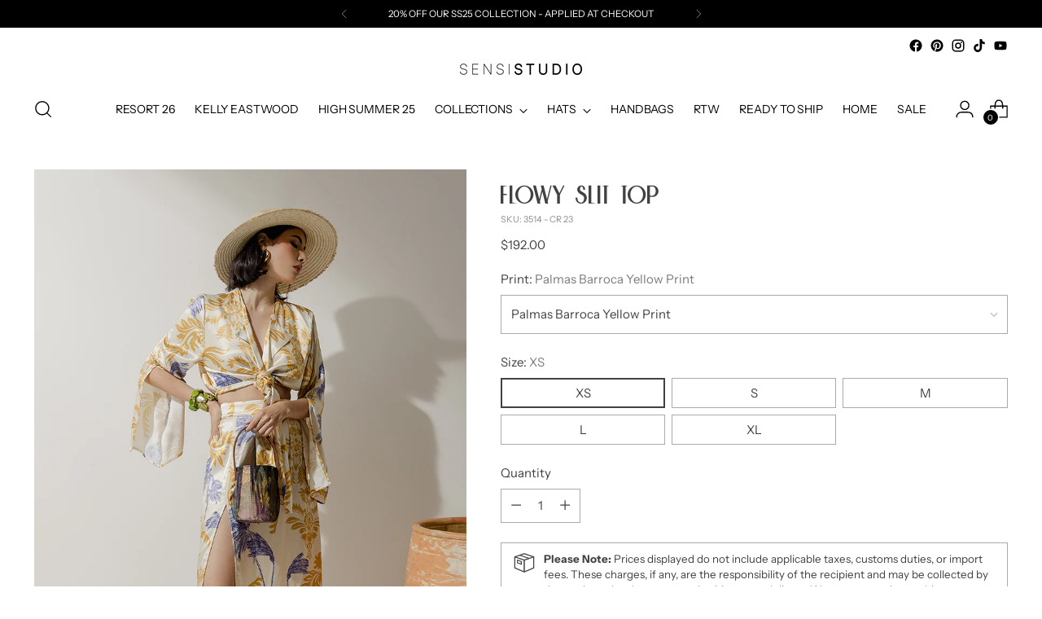

--- FILE ---
content_type: text/javascript; charset=utf-8
request_url: https://sensistudio.com/en-nl/products/flowy-slit-top-2.js
body_size: 616
content:
{"id":7741380296920,"title":"Flowy Slit Top","handle":"flowy-slit-top-2","description":"\u003cp class=\"p1\"\u003e \u003cstrong\u003e﻿Flowy Slit Top\u003c\/strong\u003e\u003c\/p\u003e\n\u003cp\u003e *Model in the photos is wearing XS size*\u003c\/p\u003e\n\u003cp\u003e\u003cstrong data-mce-fragment=\"1\"\u003eComposition:\u003c\/strong\u003e\u003cspan data-mce-fragment=\"1\"\u003e 60% Rayon - 40% Viscose \u003c\/span\u003e\u003c\/p\u003e\n\u003cp\u003eSensi Studio’s Resort Wear items are meant to be worn on hot summer days, tropical getaways, and beach or poolside vacations.\u003c\/p\u003e\n\u003cp class=\"p1\"\u003e\u003cstrong\u003e-Each piece takes between two and three weeks to complete.\u003c\/strong\u003e\u003c\/p\u003e\n\u003cp class=\"p1\"\u003e\u003cstrong\u003e-Shipping takes around 3-5 days to arrive. \u003c\/strong\u003e\u003c\/p\u003e\n\u003cp class=\"p2\"\u003e\u003cstrong\u003e\u003cspan class=\"s1\"\u003e-Need Help? Please contact: customercare@sensistudio.com\u003c\/span\u003e\u003c\/strong\u003e\u003c\/p\u003e\n\u003cp class=\"p1\"\u003e\u003cstrong\u003e-All Sales Are Final.\u003c\/strong\u003e\u003c\/p\u003e\n\u003cp class=\"p1\"\u003e\u003cbr\u003e\u003c\/p\u003e","published_at":"2022-11-15T13:12:51-05:00","created_at":"2022-07-07T14:04:35-05:00","vendor":"sensi-studio","type":"","tags":["import_2021_02_02_214008","Resort 23","Resort Wear","variant-option-placeholder"],"price":19200,"price_min":19200,"price_max":19200,"available":true,"price_varies":false,"compare_at_price":null,"compare_at_price_min":0,"compare_at_price_max":0,"compare_at_price_varies":false,"variants":[{"id":43040931381464,"title":"Palmas Barroca Yellow Print \/ XS","option1":"Palmas Barroca Yellow Print","option2":"XS","option3":null,"sku":"3514 - CR 23","requires_shipping":true,"taxable":true,"featured_image":{"id":37823788450008,"product_id":7741380296920,"position":1,"created_at":"2022-07-07T14:06:45-05:00","updated_at":"2022-07-07T14:06:46-05:00","alt":null,"width":800,"height":1200,"src":"https:\/\/cdn.shopify.com\/s\/files\/1\/0525\/4414\/3521\/products\/sfsfasxz.jpg?v=1657220806","variant_ids":[43040931381464,43040931414232,43040931447000,43040931479768,43040931512536]},"available":true,"name":"Flowy Slit Top - Palmas Barroca Yellow Print \/ XS","public_title":"Palmas Barroca Yellow Print \/ XS","options":["Palmas Barroca Yellow Print","XS"],"price":19200,"weight":0,"compare_at_price":null,"inventory_management":null,"barcode":null,"featured_media":{"alt":null,"id":30403212247256,"position":1,"preview_image":{"aspect_ratio":0.667,"height":1200,"width":800,"src":"https:\/\/cdn.shopify.com\/s\/files\/1\/0525\/4414\/3521\/products\/sfsfasxz.jpg?v=1657220806"}},"requires_selling_plan":false,"selling_plan_allocations":[]},{"id":43040931414232,"title":"Palmas Barroca Yellow Print \/ S","option1":"Palmas Barroca Yellow Print","option2":"S","option3":null,"sku":"3514 - CR 23","requires_shipping":true,"taxable":true,"featured_image":{"id":37823788450008,"product_id":7741380296920,"position":1,"created_at":"2022-07-07T14:06:45-05:00","updated_at":"2022-07-07T14:06:46-05:00","alt":null,"width":800,"height":1200,"src":"https:\/\/cdn.shopify.com\/s\/files\/1\/0525\/4414\/3521\/products\/sfsfasxz.jpg?v=1657220806","variant_ids":[43040931381464,43040931414232,43040931447000,43040931479768,43040931512536]},"available":true,"name":"Flowy Slit Top - Palmas Barroca Yellow Print \/ S","public_title":"Palmas Barroca Yellow Print \/ S","options":["Palmas Barroca Yellow Print","S"],"price":19200,"weight":0,"compare_at_price":null,"inventory_management":null,"barcode":null,"featured_media":{"alt":null,"id":30403212247256,"position":1,"preview_image":{"aspect_ratio":0.667,"height":1200,"width":800,"src":"https:\/\/cdn.shopify.com\/s\/files\/1\/0525\/4414\/3521\/products\/sfsfasxz.jpg?v=1657220806"}},"requires_selling_plan":false,"selling_plan_allocations":[]},{"id":43040931447000,"title":"Palmas Barroca Yellow Print \/ M","option1":"Palmas Barroca Yellow Print","option2":"M","option3":null,"sku":"3514 - CR 23","requires_shipping":true,"taxable":true,"featured_image":{"id":37823788450008,"product_id":7741380296920,"position":1,"created_at":"2022-07-07T14:06:45-05:00","updated_at":"2022-07-07T14:06:46-05:00","alt":null,"width":800,"height":1200,"src":"https:\/\/cdn.shopify.com\/s\/files\/1\/0525\/4414\/3521\/products\/sfsfasxz.jpg?v=1657220806","variant_ids":[43040931381464,43040931414232,43040931447000,43040931479768,43040931512536]},"available":true,"name":"Flowy Slit Top - Palmas Barroca Yellow Print \/ M","public_title":"Palmas Barroca Yellow Print \/ M","options":["Palmas Barroca Yellow Print","M"],"price":19200,"weight":0,"compare_at_price":null,"inventory_management":null,"barcode":null,"featured_media":{"alt":null,"id":30403212247256,"position":1,"preview_image":{"aspect_ratio":0.667,"height":1200,"width":800,"src":"https:\/\/cdn.shopify.com\/s\/files\/1\/0525\/4414\/3521\/products\/sfsfasxz.jpg?v=1657220806"}},"requires_selling_plan":false,"selling_plan_allocations":[]},{"id":43040931479768,"title":"Palmas Barroca Yellow Print \/ L","option1":"Palmas Barroca Yellow Print","option2":"L","option3":null,"sku":"3514 - CR 23","requires_shipping":true,"taxable":true,"featured_image":{"id":37823788450008,"product_id":7741380296920,"position":1,"created_at":"2022-07-07T14:06:45-05:00","updated_at":"2022-07-07T14:06:46-05:00","alt":null,"width":800,"height":1200,"src":"https:\/\/cdn.shopify.com\/s\/files\/1\/0525\/4414\/3521\/products\/sfsfasxz.jpg?v=1657220806","variant_ids":[43040931381464,43040931414232,43040931447000,43040931479768,43040931512536]},"available":true,"name":"Flowy Slit Top - Palmas Barroca Yellow Print \/ L","public_title":"Palmas Barroca Yellow Print \/ L","options":["Palmas Barroca Yellow Print","L"],"price":19200,"weight":0,"compare_at_price":null,"inventory_management":null,"barcode":null,"featured_media":{"alt":null,"id":30403212247256,"position":1,"preview_image":{"aspect_ratio":0.667,"height":1200,"width":800,"src":"https:\/\/cdn.shopify.com\/s\/files\/1\/0525\/4414\/3521\/products\/sfsfasxz.jpg?v=1657220806"}},"requires_selling_plan":false,"selling_plan_allocations":[]},{"id":43040931512536,"title":"Palmas Barroca Yellow Print \/ XL","option1":"Palmas Barroca Yellow Print","option2":"XL","option3":null,"sku":"3514 - CR 23","requires_shipping":true,"taxable":true,"featured_image":{"id":37823788450008,"product_id":7741380296920,"position":1,"created_at":"2022-07-07T14:06:45-05:00","updated_at":"2022-07-07T14:06:46-05:00","alt":null,"width":800,"height":1200,"src":"https:\/\/cdn.shopify.com\/s\/files\/1\/0525\/4414\/3521\/products\/sfsfasxz.jpg?v=1657220806","variant_ids":[43040931381464,43040931414232,43040931447000,43040931479768,43040931512536]},"available":true,"name":"Flowy Slit Top - Palmas Barroca Yellow Print \/ XL","public_title":"Palmas Barroca Yellow Print \/ XL","options":["Palmas Barroca Yellow Print","XL"],"price":19200,"weight":0,"compare_at_price":null,"inventory_management":null,"barcode":null,"featured_media":{"alt":null,"id":30403212247256,"position":1,"preview_image":{"aspect_ratio":0.667,"height":1200,"width":800,"src":"https:\/\/cdn.shopify.com\/s\/files\/1\/0525\/4414\/3521\/products\/sfsfasxz.jpg?v=1657220806"}},"requires_selling_plan":false,"selling_plan_allocations":[]}],"images":["\/\/cdn.shopify.com\/s\/files\/1\/0525\/4414\/3521\/products\/sfsfasxz.jpg?v=1657220806"],"featured_image":"\/\/cdn.shopify.com\/s\/files\/1\/0525\/4414\/3521\/products\/sfsfasxz.jpg?v=1657220806","options":[{"name":"Print","position":1,"values":["Palmas Barroca Yellow Print"]},{"name":"Size","position":2,"values":["XS","S","M","L","XL"]}],"url":"\/en-nl\/products\/flowy-slit-top-2","media":[{"alt":null,"id":30403212247256,"position":1,"preview_image":{"aspect_ratio":0.667,"height":1200,"width":800,"src":"https:\/\/cdn.shopify.com\/s\/files\/1\/0525\/4414\/3521\/products\/sfsfasxz.jpg?v=1657220806"},"aspect_ratio":0.667,"height":1200,"media_type":"image","src":"https:\/\/cdn.shopify.com\/s\/files\/1\/0525\/4414\/3521\/products\/sfsfasxz.jpg?v=1657220806","width":800}],"requires_selling_plan":false,"selling_plan_groups":[]}